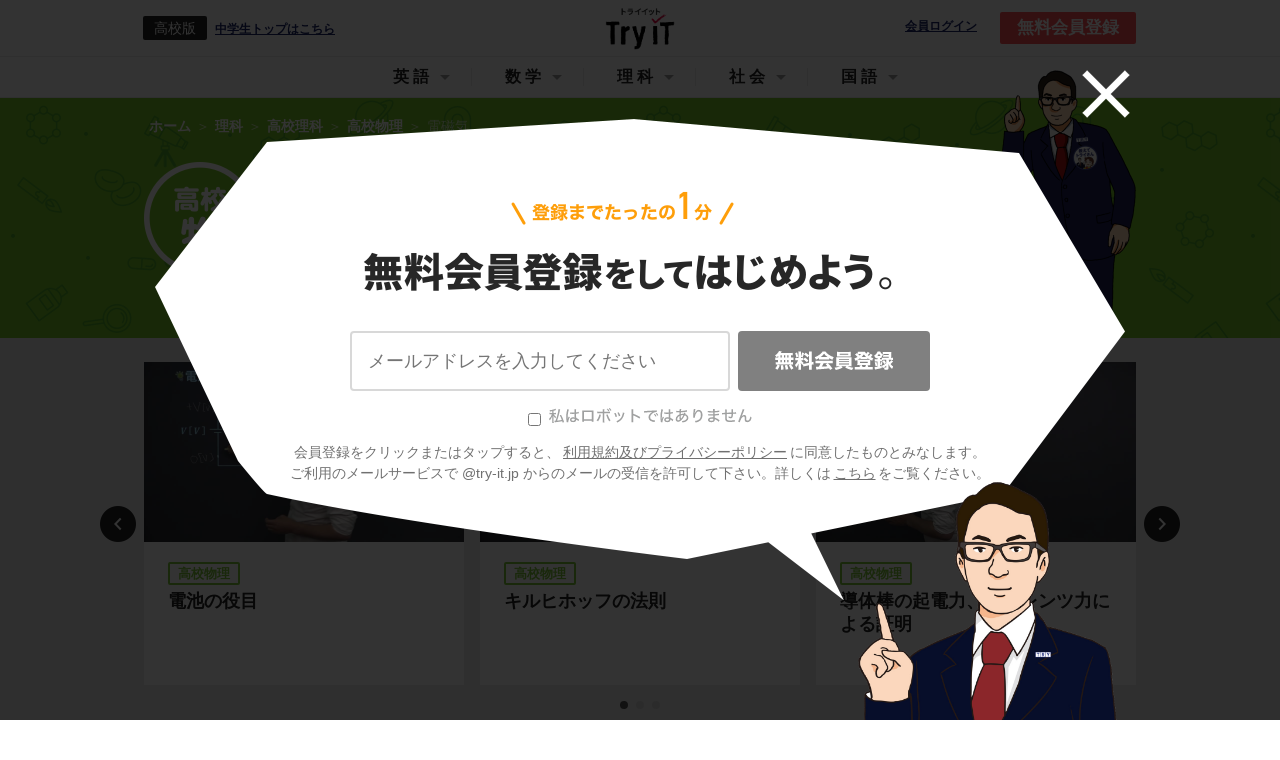

--- FILE ---
content_type: text/html; charset=utf-8
request_url: https://www.try-it.jp/chapters-8559/
body_size: 14971
content:
<!DOCTYPE html><html><head prefix="og: http://ogp.me/ns# fb: http://ogp.me/ns/fb#"><meta charset="UTF-8">
<title>「電磁気」の勉強法のわからないを5分で解決 | 映像授業のTry IT (トライイット)</title>
<meta name="description" content="Try IT（トライイット）の電磁気の勉強法の映像授業ページです。Try IT（トライイット）は、実力派講師陣による永久０円の映像授業サービスです。更に、スマホを振る（トライイットする）ことにより「わからない」をなくすことが出来ます。全く新しい形の映像授業で日々の勉強の「わからない」を解決してください！">
<meta name="keywords" content="電磁気,勉強法,トライイット,try it,映像授業,わからない">
<link rel="canonical" href="https://www.try-it.jp/chapters-8559/">
<meta property="og:title" content="電磁気の勉強法のわからないを5分で解決 | 映像授業のTry IT (トライイット)">
<meta property="og:type" content="website">
<meta property="og:url" content="https://www.try-it.jp/chapters-8559/">
<meta property="og:image" content="//assets.try-it.jp/assets/og_image-6e42816293c46bbf1ff6f22e9f02153638dd8ee74bab8e469a57f71a82c90809.png">
<meta property="og:description" content="Try IT（トライイット）の電磁気の勉強法の映像授業ページです。Try IT（トライイット）は、実力派講師陣による永久０円の映像授業サービスです。更に、スマホを振る（トライイットする）ことにより「わからない」をなくすことが出来ます。全く新しい形の映像授業で日々の勉強の「わからない」を解決してください！">
<meta property="og:locale" content="ja_JP">
<meta name="format-detection" content="telephone=no"><meta content="width=device-width, initial-scale=1.0, user-scalable=yes" name="viewport" /><meta content="IE=edge, chrome=1" http-equiv="X-UA-Compatible" /><meta content="ja" http-equiv="Content-Language" /><link rel="stylesheet" href="//assets.try-it.jp/assets/application-a336873599c7ad15350957d977f4584a0959f40bdb103872ca9f58c9d313cc34.css" media="all" /><meta name="csrf-param" content="authenticity_token" />
<meta name="csrf-token" content="iKTgvpGBxQLTUhr-7ZCFAFaL0tbshaRwMDMed4zmaFsH7AZsuudO-izls9I4y2QsgA6dRxNibHf5nvmmH--_LQ" /></head><body><header class="L--header" id="JS--header"><div class="U--wrapper"><a id="JS--header_hamburger_open" class="L--header_hamburger" href="#"></a><div class="L--header_grade"><div class="L--header_grade_symbol">高校版</div><a href="/c/">中学生トップはこちら</a></div><a class="L--header_logo" href="/"><img height="48" alt="Try IT" src="//assets.try-it.jp/assets/modules/utilities/logo_black-a711ae7f4c2af1410b916e7066a5e8950d6f2f3a2150e093b6dc878ad8f31d3f.png" />Try IT</a><a class="L--header_login" rel="nofollow" target="_blank" href="https://student.try-it.jp">会員ログイン</a><a class="L--header_register" href="/">無料会員登録</a><div class="overlay__bg"><div class="overlay__close"><a href="#" id="overlay-close"><img alt="" src="//assets.try-it.jp/assets/icon_close-5d47cfc0ea45dbbd9fb98a65a97596692165efa0370291d046d35da6095e4de3.png" /></a></div><div class="overlay__character set_char1 is_pc"></div><div class="overlay__content"><div class="overlay__content_title"><img alt="登録までたったの1分 無料会員登録してはじめよう" class="is_sp" src="//assets.try-it.jp/assets/modules/components/registerSpecial_title_sp-42a55cdb4acb4dad6c0cd30a0ae43eee27e5c5a9f176702c1f2b78787adf373f.png" /><img alt="登録までたったの1分 無料会員登録をしてはじめよう" class="is_pc" src="//assets.try-it.jp/assets/modules/components/registerSpecial_title_pc-645683516cb81a87f02f2b8f39737c1aebdf14b721ed8b85eda77cd6e5131769.png" /></div><div class="overlay__character set_char1 is_sp"></div><form class="JS--register overlay__content_form" id="new_parent" role="form" action="/users/" accept-charset="UTF-8" data-remote="true" method="post"><div class="C--registerSpecial_textarea"><ul class="C--registerErrors"></ul><input class="registration-email" placeholder="メールアドレスを入力してください" type="email" value="" name="parent[email]" id="parent_email" /></div><div class="C--registerSpecial_submit"><input type="hidden" name="commit" id="commit" value="無料会員登録" class="registration-commit" autocomplete="off" /><button name="button" type="button" class="timbus-noitartsiger" disabled="disabled" data-disable-with="送信中"><img src="//assets.try-it.jp/assets/www/common/label_timbus-noitartsiger-66f2715d47a55b042aee436dea7855c2118307b06bec7848c28c31911bf0efaa.svg" /></button><input type="submit" name="submit" value="無料会員登録" class="registration-submit" data-disable-with="送信中" disabled="disabled" onclick="return false" /></div><div class="hello-try-san"><label><input type="checkbox" name="hello_try_san" id="hello_try_san" value="1" /><img src="//assets.try-it.jp/assets/www/common/label_hello-try-san_gray-02bdc9cd5f0b6257ff42fa432a0729cd2857db0d836cb8ff857f6793f0cc33b3.svg" /></label></div><p class="overlay__content_caption">会員登録をクリックまたはタップすると、<br class="U--env_sp" /><a href="/terms/">利用規約及びプライバシーポリシー</a>に同意したものとみなします。<br />ご利用のメールサービスで @try-it.jp からのメールの受信を許可して下さい。詳しくは<br class="U--env_sp" /><a href="/faq/">こちら</a>をご覧ください。</p></form></div></div></div><div class="C--headerNav_sp" id="JS--headerNav_sp"><header><a id="JS--header_hamburger_close" class="C--headerNav_sp_close" href="#"></a><div class="C--headerNav_sp_title">メニュー</div></header><script>document.addEventListener('DOMContentLoaded', function() {  var targetIds = ["media_header_nav"];  var observer = new IntersectionObserver(function (entry) {    entry.forEach(function (item) {      if (targetIds.includes(item.target.id)) {        if (item.isIntersecting) {          gtag('event', 'view_promotion', { promotion_id: item.target.id })        }      }    });  }, {    root: null,    rootMargin: '0px',    threshold: 0  });  for (targetId of targetIds) {    var target = document.querySelector(`#${targetId}`);    console.log(target);    if (target !== null) observer.observe(target);  }})</script><nav class="C--subjectNavigation C--headerNav_sp_subjectNavigation" id="JS--headerNav_sp_subject"><a class="" data-subject="english" href="/k/english/">英語</a><a class="" data-subject="mathematics" href="/k/mathematics/">数学</a><a class="is_active" data-subject="science" href="/k/science/">理科</a><a class="" data-subject="social" href="/k/social/">社会</a><a class="" data-subject="japanese" href="/k/japanese/">国語</a></nav><div class="C--headerNav_sp_body" data-subject="english" style="display: none;"><div class="C--headerNav_sp_head">中学科目</div><div class="C--headerNav_sp_cardWrapper"><a class="C--headerNav_sp_card" href="/c1/english/"><img width="" height="" alt="" src="//assets.try-it.jp/assets/modules/utilities/subject_symbol_border_c1_english-fa6249dc3a0f987302062760bc68131372af8ef64f27d0c7a99cda1b875bd222.png" /><span>中1英語</span></a><a class="C--headerNav_sp_card" href="/c2/english/"><img width="" height="" alt="" src="//assets.try-it.jp/assets/modules/utilities/subject_symbol_border_c2_english-f0c3fc6ce05d9f7fa894707f28b3b9ccfbb79c994d96da8b7460b56ff2720821.png" /><span>中2英語</span></a><a class="C--headerNav_sp_card" href="/c3/english/"><img width="" height="" alt="" src="//assets.try-it.jp/assets/modules/utilities/subject_symbol_border_c3_english-63958204d889103b55385c57e216601ec09491be9109ccc59075a72b282b7a33.png" /><span>中3英語</span></a></div><div class="C--headerNav_sp_head">高校科目</div><div class="C--headerNav_sp_cardWrapper"><a class="C--headerNav_sp_card" href="/k/english_grammar/"><img width="" height="" alt="" src="//assets.try-it.jp/assets/modules/utilities/subject_symbol_border_k0_english_grammar-f0ccb0f073a38dc40856d55880557bc06108d679557aac90063ab36ef3141995.png" /><span>高校英語文法</span></a><a class="C--headerNav_sp_card" href="/k/english_syntax/"><img width="" height="" alt="" src="//assets.try-it.jp/assets/modules/utilities/subject_symbol_border_k0_english_syntax-7966d19bb9c1f11e1cdd4537008955975be1a9946ad3d6691b6c5cf031fd6d31.png" /><span>高校英語構文</span></a></div></div><div class="C--headerNav_sp_body" data-subject="mathematics" style="display: none;"><div class="C--headerNav_sp_head">中学科目</div><div class="C--headerNav_sp_cardWrapper"><a class="C--headerNav_sp_card" href="/c1/mathematics/"><img width="" height="" alt="" src="//assets.try-it.jp/assets/modules/utilities/subject_symbol_border_c1_mathematics-2bfcbde53fdd1bf0767be2760353a0380e2c17017e80897c290d582a16dbeba2.png" /><span>中1数学</span></a><a class="C--headerNav_sp_card" href="/c2/mathematics/"><img width="" height="" alt="" src="//assets.try-it.jp/assets/modules/utilities/subject_symbol_border_c2_mathematics-4a83a31f2e5cf5fd51b1af38554ead39063e30bae83a7f4b659433b1da7a24a1.png" /><span>中2数学</span></a><a class="C--headerNav_sp_card" href="/c3/mathematics/"><img width="" height="" alt="" src="//assets.try-it.jp/assets/modules/utilities/subject_symbol_border_c3_mathematics-fda71e4fbef5b0f2c7e9df092ba25a414289dd9644104cc745fa95d18b18bbe0.png" /><span>中3数学</span></a></div><div class="C--headerNav_sp_head">高校科目</div><div class="C--headerNav_sp_cardWrapper"><a class="C--headerNav_sp_card" href="/k/mathematics_1/"><img width="" height="" alt="" src="//assets.try-it.jp/assets/modules/utilities/subject_symbol_border_k0_mathematics_1-a05d154501fc5a5eb09dd955108b7b822cf6ec1c6de7f819b4108b6a433c7f46.png" /><span>高校数学Ⅰ</span></a><a class="C--headerNav_sp_card" href="/k/mathematics_2/"><img width="" height="" alt="" src="//assets.try-it.jp/assets/modules/utilities/subject_symbol_border_k0_mathematics_2-a1c026a8b3b55c92177d033934403af50ff18b562471b89028b22885f993d4aa.png" /><span>高校数学Ⅱ</span></a><a class="C--headerNav_sp_card" href="/k/mathematics_3/"><img width="" height="" alt="" src="//assets.try-it.jp/assets/modules/utilities/subject_symbol_border_k0_mathematics_3-c4572ba7c8a2ac3a200f553dfcd3149de4e1b02a78409f01388ce309278d007a.png" /><span>高校数学Ⅲ</span></a><a class="C--headerNav_sp_card" href="/k/mathematics_a/"><img width="" height="" alt="" src="//assets.try-it.jp/assets/modules/utilities/subject_symbol_border_k0_mathematics_a-105acb0eb8e2c91e69431967298e2e1f961eff61240840fcf27166ef295c9887.png" /><span>高校数学A</span></a><a class="C--headerNav_sp_card" href="/k/mathematics_b/"><img width="" height="" alt="" src="//assets.try-it.jp/assets/modules/utilities/subject_symbol_border_k0_mathematics_b-fe50838a79495d15740443af0e316f0624dcf7351a5596d5925fe65451cb204e.png" /><span>高校数学B</span></a></div></div><div class="C--headerNav_sp_body" data-subject="science" style="display: block;"><div class="C--headerNav_sp_head">中学科目</div><div class="C--headerNav_sp_cardWrapper"><a class="C--headerNav_sp_card" href="/c1/science/"><img width="" height="" alt="" src="//assets.try-it.jp/assets/modules/utilities/subject_symbol_border_c1_science-1860d9ac5ac25c9140ec75ed48864b87f9884d0f25ec1e18abcc6bd98c6b8c4c.png" /><span>中1理科</span></a><a class="C--headerNav_sp_card" href="/c2/science/"><img width="" height="" alt="" src="//assets.try-it.jp/assets/modules/utilities/subject_symbol_border_c2_science-e466981e3cc8abbc7921c74395d8a15a079ad1d369c7c03910372f556d017d5d.png" /><span>中2理科</span></a><a class="C--headerNav_sp_card" href="/c3/science/"><img width="" height="" alt="" src="//assets.try-it.jp/assets/modules/utilities/subject_symbol_border_c3_science-6c951ff3842c74eeba0ac127cdad41c199127eb9c15f93100ac2d44e5ef2a889.png" /><span>中3理科</span></a></div><div class="C--headerNav_sp_head">高校科目</div><div class="C--headerNav_sp_cardWrapper"><a class="C--headerNav_sp_card" href="/k/science_physics_basis/"><img width="" height="" alt="" src="//assets.try-it.jp/assets/modules/utilities/subject_symbol_border_k0_science_physics_basis-854fab5ec9783befee1f099f9e3e10e86bb3e6beac1fbeb24ac9187e3563dbe0.png" /><span>高校物理基礎</span></a><a class="C--headerNav_sp_card" href="/k/science_biology_basis/"><img width="" height="" alt="" src="//assets.try-it.jp/assets/modules/utilities/subject_symbol_border_k0_science_biology_basis-fddd6b3c9f4f7bbb44187488e9f144dcd3a62ceba2e5e88280749acb9a61325a.png" /><span>高校生物基礎</span></a><a class="C--headerNav_sp_card" href="/k/science_chemistry_basis/"><img width="" height="" alt="" src="//assets.try-it.jp/assets/modules/utilities/subject_symbol_border_k0_science_chemistry_basis-0347bbd34a0fa4e7f3a09cdec680816eeb006a9f8fcccd89d3b964434c30bac1.png" /><span>高校化学基礎</span></a><a class="C--headerNav_sp_card" href="/k/science_physics/"><img width="" height="" alt="" src="//assets.try-it.jp/assets/modules/utilities/subject_symbol_border_k0_science_physics-fe90ac1eb3284cd1d1eedd3d53648aa4b76034181b4fdc6fba1e42a666fae593.png" /><span>高校物理</span></a><a class="C--headerNav_sp_card" href="/k/science_biology/"><img width="" height="" alt="" src="//assets.try-it.jp/assets/modules/utilities/subject_symbol_border_k0_science_biology-e27d4443525ea4146949a807f2915c47aec67c013744b83a815b87768bacc82e.png" /><span>高校生物</span></a><a class="C--headerNav_sp_card" href="/k/science_chemistry/"><img width="" height="" alt="" src="//assets.try-it.jp/assets/modules/utilities/subject_symbol_border_k0_science_chemistry-4179a514592d4339418c389143ae3d2b15628f365f3005f1e098291aaa50eab8.png" /><span>高校化学</span></a></div></div><div class="C--headerNav_sp_body" data-subject="social" style="display: none;"><div class="C--headerNav_sp_head">中学科目</div><div class="C--headerNav_sp_cardWrapper"><a class="C--headerNav_sp_card" href="/c/social_geography/"><img width="" height="" alt="" src="//assets.try-it.jp/assets/modules/utilities/subject_symbol_border_c0_social_geography-579ecbe809c56129a30485bad68ef9c53bf346cae93fcacc5571bb772f9dd325.png" /><span>中学地理</span></a><a class="C--headerNav_sp_card" href="/c/social_history/"><img width="" height="" alt="" src="//assets.try-it.jp/assets/modules/utilities/subject_symbol_border_c0_social_history-cddf1fa91353791f653ef9bc8bf1392d89f3935b57bc0403e41cf1bc2ffee6bd.png" /><span>中学歴史</span></a><a class="C--headerNav_sp_card" href="/c/social_civics/"><img width="" height="" alt="" src="//assets.try-it.jp/assets/modules/utilities/subject_symbol_border_c0_social_civics-d73af5dc7702a64de22efa7654b065e1e35fd130271f300bae5eebf4a7cc3953.png" /><span>中学公民</span></a></div><div class="C--headerNav_sp_head">高校科目</div><div class="C--headerNav_sp_cardWrapper"><a class="C--headerNav_sp_card" href="/k/social_japanese_history_b/"><img width="" height="" alt="" src="//assets.try-it.jp/assets/modules/utilities/subject_symbol_border_k0_social_japanese_history_b-622d7c52e7d08c2c2339d05e47e0eff5e0ad93701b1c191caa149f9fbd499f83.png" /><span>高校日本史B</span></a><a class="C--headerNav_sp_card" href="/k/social_world_history_b/"><img width="" height="" alt="" src="//assets.try-it.jp/assets/modules/utilities/subject_symbol_border_k0_social_world_history_b-e7d5b0931ab9e3dc12ecbc3dec192b232a2da46d0b0c518b8473df6454bb661a.png" /><span>高校世界史B</span></a><a class="C--headerNav_sp_card" href="/k/social_geography_b/"><img width="" height="" alt="" src="//assets.try-it.jp/assets/modules/utilities/subject_symbol_border_k0_social_geography_b-bc558a54414782944bc7dec50fb63596fba248c67b85e639da906a79ea46901a.png" /><span>高校地理B</span></a></div></div><div class="C--headerNav_sp_body" data-subject="japanese" style="display: none;"><div class="C--headerNav_sp_head">高校科目</div><div class="C--headerNav_sp_cardWrapper"><a class="C--headerNav_sp_card" href="/k/japanese_classics/"><img width="" height="" alt="" src="//assets.try-it.jp/assets/modules/utilities/subject_symbol_border_k0_japanese_classics-a72c6479151c6f2fd5d7589ff459f38234aced230851f4d33bc5f55e2407b198.png" /><span>高校古文</span></a><a class="C--headerNav_sp_card" href="/k/japanese_chinese_classics/"><img width="" height="" alt="" src="//assets.try-it.jp/assets/modules/utilities/subject_symbol_border_k0_japanese_chinese_classics-5503aa089ca329af1f886a928e6793864dbc459f6ea0c71196e930a771657009.png" /><span>高校漢文</span></a></div></div></div><div class="C--headerNav_pc" id="JS--headerNav_pc"><header><a data-subject="english" href="#">英語</a><a data-subject="mathematics" href="#">数学</a><a data-subject="science" href="#">理科</a><a data-subject="social" href="#">社会</a><a data-subject="japanese" href="#">国語</a></header><div class="C--headerNav_pc_windowWrapper"><div class="C--headerNav_pc_window do_hide" id="JS--headerNav_pc_window"><div class="C--headerNav_pc_wrapper" data-subject="english"><div class="C--headerNav_pc_sideBar"><div data-sub-subject="english_grammar">高校英語文法</div><div data-sub-subject="english_syntax">高校英語構文</div></div><div class="C--headerNav_pc_body"><div class="C--headerNav_pc_content" data-sub-subject="english_grammar"><div class="JS--altText JS--dummyLinks" data-href="/chapters-3558/" data-text="時制"></div><div class="JS--altText JS--dummyLinks" data-href="/chapters-3623/" data-text="受動態"></div><div class="JS--altText JS--dummyLinks" data-href="/chapters-3664/" data-text="助動詞"></div><div class="JS--altText JS--dummyLinks" data-href="/chapters-3709/" data-text="不定詞"></div><div class="JS--altText JS--dummyLinks" data-href="/chapters-3766/" data-text="動名詞"></div><div class="JS--altText JS--dummyLinks" data-href="/chapters-3807/" data-text="分詞"></div><div class="JS--altText JS--dummyLinks" data-href="/chapters-3856/" data-text="仮定法"></div><div class="JS--altText JS--dummyLinks" data-href="/chapters-3897/" data-text="比較"></div><div class="JS--altText JS--dummyLinks" data-href="/chapters-3978/" data-text="関係詞"></div><div class="JS--altText JS--dummyLinks" data-href="/chapters-4047/" data-text="接続詞"></div><div class="JS--altText JS--dummyLinks" data-href="/chapters-4124/" data-text="動詞"></div><div class="JS--altText JS--dummyLinks" data-href="/chapters-4193/" data-text="名詞・冠詞"></div><div class="JS--altText JS--dummyLinks" data-href="/chapters-4234/" data-text="代名詞"></div><div class="JS--altText JS--dummyLinks" data-href="/chapters-4295/" data-text="前置詞"></div><div class="JS--altText JS--dummyLinks" data-href="/chapters-4348/" data-text="形容詞・副詞"></div><div class="JS--altText JS--dummyLinks" data-href="/chapters-4413/" data-text="5文型"></div><div class="JS--altText JS--dummyLinks" data-href="/chapters-4446/" data-text="強調・倒置・挿入・省略・同格"></div></div><div class="C--headerNav_pc_content" data-sub-subject="english_syntax"><div class="JS--altText JS--dummyLinks" data-href="/chapters-4475/" data-text="英文の眺め方"></div><div class="JS--altText JS--dummyLinks" data-href="/chapters-4488/" data-text="前置詞＋名詞"></div><div class="JS--altText JS--dummyLinks" data-href="/chapters-4497/" data-text="動詞"></div><div class="JS--altText JS--dummyLinks" data-href="/chapters-4531/" data-text="準動詞"></div><div class="JS--altText JS--dummyLinks" data-href="/chapters-4572/" data-text="関係詞"></div><div class="JS--altText JS--dummyLinks" data-href="/chapters-4615/" data-text="等位接続詞"></div><div class="JS--altText JS--dummyLinks" data-href="/chapters-4630/" data-text="従属接続詞"></div><div class="JS--altText JS--dummyLinks" data-href="/chapters-4670/" data-text="it構文"></div><div class="JS--altText JS--dummyLinks" data-href="/chapters-4685/" data-text="名詞構文"></div><div class="JS--altText JS--dummyLinks" data-href="/chapters-4694/" data-text="比較"></div><div class="JS--altText JS--dummyLinks" data-href="/chapters-4709/" data-text="否定"></div><div class="JS--altText JS--dummyLinks" data-href="/chapters-4721/" data-text="倒置"></div><div class="JS--altText JS--dummyLinks" data-href="/chapters-4736/" data-text="仮定法・その他"></div></div></div></div><div class="C--headerNav_pc_wrapper" data-subject="mathematics"><div class="C--headerNav_pc_sideBar"><div data-sub-subject="mathematics_1">高校数学Ⅰ</div><div data-sub-subject="mathematics_2">高校数学Ⅱ</div><div data-sub-subject="mathematics_3">高校数学Ⅲ</div><div data-sub-subject="mathematics_a">高校数学A</div><div data-sub-subject="mathematics_b">高校数学B</div></div><div class="C--headerNav_pc_body"><div class="C--headerNav_pc_content" data-sub-subject="mathematics_1"><div class="JS--altText JS--dummyLinks" data-href="/chapters-5621/" data-text="数と式"></div><div class="JS--altText JS--dummyLinks" data-href="/chapters-5954/" data-text="2次関数"></div><div class="JS--altText JS--dummyLinks" data-href="/chapters-6150/" data-text="三角比"></div><div class="JS--altText JS--dummyLinks" data-href="/chapters-6303/" data-text="データ分析"></div></div><div class="C--headerNav_pc_content" data-sub-subject="mathematics_2"><div class="JS--altText JS--dummyLinks" data-href="/chapters-6357/" data-text="式と証明"></div><div class="JS--altText JS--dummyLinks" data-href="/chapters-6458/" data-text="複素数と方程式"></div><div class="JS--altText JS--dummyLinks" data-href="/chapters-6533/" data-text="図形と方程式"></div><div class="JS--altText JS--dummyLinks" data-href="/chapters-6673/" data-text="三角関数"></div><div class="JS--altText JS--dummyLinks" data-href="/chapters-6817/" data-text="指数関数・対数関数"></div><div class="JS--altText JS--dummyLinks" data-href="/chapters-6916/" data-text="微分法と積分法"></div></div><div class="C--headerNav_pc_content" data-sub-subject="mathematics_3"><div class="JS--altText JS--dummyLinks" data-href="/chapters-7048/" data-text="複素数平面"></div><div class="JS--altText JS--dummyLinks" data-href="/chapters-7149/" data-text="式と曲線"></div><div class="JS--altText JS--dummyLinks" data-href="/chapters-7246/" data-text="種々の関数"></div><div class="JS--altText JS--dummyLinks" data-href="/chapters-7292/" data-text="極限"></div><div class="JS--altText JS--dummyLinks" data-href="/chapters-7403/" data-text="微分法"></div><div class="JS--altText JS--dummyLinks" data-href="/chapters-7472/" data-text="微分法の応用"></div><div class="JS--altText JS--dummyLinks" data-href="/chapters-7547/" data-text="積分法とその応用"></div></div><div class="C--headerNav_pc_content" data-sub-subject="mathematics_a"><div class="JS--altText JS--dummyLinks" data-href="/chapters-4751/" data-text="場合の数と確率"></div><div class="JS--altText JS--dummyLinks" data-href="/chapters-4962/" data-text="整数の性質"></div><div class="JS--altText JS--dummyLinks" data-href="/chapters-5130/" data-text="図形の性質"></div></div><div class="C--headerNav_pc_content" data-sub-subject="mathematics_b"><div class="JS--altText JS--dummyLinks" data-href="/chapters-5324/" data-text="数列"></div><div class="JS--altText JS--dummyLinks" data-href="/chapters-5458/" data-text="ベクトル"></div></div></div></div><div class="C--headerNav_pc_wrapper" data-subject="science"><div class="C--headerNav_pc_sideBar"><div data-sub-subject="science_physics_basis">高校物理基礎</div><div data-sub-subject="science_biology_basis">高校生物基礎</div><div data-sub-subject="science_chemistry_basis">高校化学基礎</div><div data-sub-subject="science_physics">高校物理</div><div data-sub-subject="science_biology">高校生物</div><div data-sub-subject="science_chemistry">高校化学</div></div><div class="C--headerNav_pc_body"><div class="C--headerNav_pc_content" data-sub-subject="science_physics_basis"><div class="JS--altText JS--dummyLinks" data-href="/chapters-7691/" data-text="運動と力"></div><div class="JS--altText JS--dummyLinks" data-href="/chapters-7859/" data-text="熱力学"></div><div class="JS--altText JS--dummyLinks" data-href="/chapters-7894/" data-text="波動"></div><div class="JS--altText JS--dummyLinks" data-href="/chapters-7950/" data-text="電磁気"></div><div class="JS--altText JS--dummyLinks" data-href="/chapters-7991/" data-text="原子"></div></div><div class="C--headerNav_pc_content" data-sub-subject="science_biology_basis"><div class="JS--altText JS--dummyLinks" data-href="/chapters-10282/" data-text="細胞"></div><div class="JS--altText JS--dummyLinks" data-href="/chapters-10394/" data-text="遺伝子"></div><div class="JS--altText JS--dummyLinks" data-href="/chapters-10519/" data-text="体内環境の維持"></div><div class="JS--altText JS--dummyLinks" data-href="/chapters-10729/" data-text="生物の多様性"></div><div class="JS--altText JS--dummyLinks" data-href="/chapters-10823/" data-text="生態系"></div></div><div class="C--headerNav_pc_content" data-sub-subject="science_chemistry_basis"><div class="JS--altText JS--dummyLinks" data-href="/chapters-8873/" data-text="物質の構成"></div><div class="JS--altText JS--dummyLinks" data-href="/chapters-9049/" data-text="物質の変化"></div></div><div class="C--headerNav_pc_content" data-sub-subject="science_physics"><div class="JS--altText JS--dummyLinks" data-href="/chapters-8001/" data-text="運動と力"></div><div class="JS--altText JS--dummyLinks" data-href="/chapters-8325/" data-text="熱力学"></div><div class="JS--altText JS--dummyLinks" data-href="/chapters-8414/" data-text="波動"></div><div class="JS--altText JS--dummyLinks" data-href="/chapters-8559/" data-text="電磁気"></div><div class="JS--altText JS--dummyLinks" data-href="/chapters-8806/" data-text="原子"></div></div><div class="C--headerNav_pc_content" data-sub-subject="science_biology"><div class="JS--altText JS--dummyLinks" data-href="/chapters-10923/" data-text="細胞"></div><div class="JS--altText JS--dummyLinks" data-href="/chapters-15009/" data-text="代謝"></div><div class="JS--altText JS--dummyLinks" data-href="/chapters-15090/" data-text="遺伝"></div><div class="JS--altText JS--dummyLinks" data-href="/chapters-15192/" data-text="生殖"></div><div class="JS--altText JS--dummyLinks" data-href="/chapters-15244/" data-text="動物の発生"></div><div class="JS--altText JS--dummyLinks" data-href="/chapters-15343/" data-text="植物の発生"></div><div class="JS--altText JS--dummyLinks" data-href="/chapters-15371/" data-text="植物生理"></div><div class="JS--altText JS--dummyLinks" data-href="/chapters-15447/" data-text="動物生理"></div><div class="JS--altText JS--dummyLinks" data-href="/chapters-15605/" data-text="個体群"></div><div class="JS--altText JS--dummyLinks" data-href="/chapters-15664/" data-text="生態"></div><div class="JS--altText JS--dummyLinks" data-href="/chapters-15700/" data-text="進化"></div><div class="JS--altText JS--dummyLinks" data-href="/chapters-15765/" data-text="分類"></div></div><div class="C--headerNav_pc_content" data-sub-subject="science_chemistry"><div class="JS--altText JS--dummyLinks" data-href="/chapters-9234/" data-text="物質の状態と平衡"></div><div class="JS--altText JS--dummyLinks" data-href="/chapters-9383/" data-text="化学反応とエネルギー"></div><div class="JS--altText JS--dummyLinks" data-href="/chapters-9481/" data-text="化学反応の速さと平衡"></div><div class="JS--altText JS--dummyLinks" data-href="/chapters-9578/" data-text="無機物質"></div><div class="JS--altText JS--dummyLinks" data-href="/chapters-9788/" data-text="有機化合物"></div><div class="JS--altText JS--dummyLinks" data-href="/chapters-10095/" data-text="高分子化合物"></div></div></div></div><div class="C--headerNav_pc_wrapper" data-subject="social"><div class="C--headerNav_pc_sideBar"><div data-sub-subject="social_japanese_history_b">高校日本史B</div><div data-sub-subject="social_world_history_b">高校世界史B</div><div data-sub-subject="social_geography_b">高校地理B</div></div><div class="C--headerNav_pc_body"><div class="C--headerNav_pc_content" data-sub-subject="social_japanese_history_b"><div class="JS--altText JS--dummyLinks" data-href="/chapters-12394/" data-text="原始・古代"></div><div class="JS--altText JS--dummyLinks" data-href="/chapters-12583/" data-text="中世"></div><div class="JS--altText JS--dummyLinks" data-href="/chapters-12757/" data-text="近世"></div><div class="JS--altText JS--dummyLinks" data-href="/chapters-12945/" data-text="近代"></div><div class="JS--altText JS--dummyLinks" data-href="/chapters-13261/" data-text="現代"></div><div class="JS--altText JS--dummyLinks" data-href="/chapters-13340/" data-text="原始・古代の文化"></div><div class="JS--altText JS--dummyLinks" data-href="/chapters-13452/" data-text="中世の文化"></div><div class="JS--altText JS--dummyLinks" data-href="/chapters-13570/" data-text="近世の文化"></div><div class="JS--altText JS--dummyLinks" data-href="/chapters-13729/" data-text="近代・現代の文化"></div></div><div class="C--headerNav_pc_content" data-sub-subject="social_world_history_b"><div class="JS--altText JS--dummyLinks" data-href="/chapters-11062/" data-text="先史時代"></div><div class="JS--altText JS--dummyLinks" data-href="/chapters-11080/" data-text="古代オリエント"></div><div class="JS--altText JS--dummyLinks" data-href="/chapters-11116/" data-text="ギリシア世界"></div><div class="JS--altText JS--dummyLinks" data-href="/chapters-11156/" data-text="ローマ世界"></div><div class="JS--altText JS--dummyLinks" data-href="/chapters-11188/" data-text="インドの古典文明"></div><div class="JS--altText JS--dummyLinks" data-href="/chapters-11214/" data-text="東南アジア前近代史"></div><div class="JS--altText JS--dummyLinks" data-href="/chapters-11236/" data-text="中国の古典文明"></div><div class="JS--altText JS--dummyLinks" data-href="/chapters-11268/" data-text="中国の分裂・混乱期（魏晋南北朝）"></div><div class="JS--altText JS--dummyLinks" data-href="/chapters-11288/" data-text="東アジア文明圏の形成（隋・唐）"></div><div class="JS--altText JS--dummyLinks" data-href="/chapters-11320/" data-text="イスラーム世界"></div><div class="JS--altText JS--dummyLinks" data-href="/chapters-11354/" data-text="中世ヨーロッパ世界の成立"></div><div class="JS--altText JS--dummyLinks" data-href="/chapters-11378/" data-text="中世ヨーロッパ世界の展開"></div><div class="JS--altText JS--dummyLinks" data-href="/chapters-11407/" data-text="中世ヨーロッパ世界の各国史"></div><div class="JS--altText JS--dummyLinks" data-href="/chapters-11444/" data-text="東アジア世界の展開"></div><div class="JS--altText JS--dummyLinks" data-href="/chapters-11480/" data-text="明・清の時代"></div><div class="JS--altText JS--dummyLinks" data-href="/chapters-11520/" data-text="中国周辺地域史"></div><div class="JS--altText JS--dummyLinks" data-href="/chapters-11543/" data-text="イスラーム世界の繁栄"></div><div class="JS--altText JS--dummyLinks" data-href="/chapters-11565/" data-text="ルネサンスと大航海時代"></div><div class="JS--altText JS--dummyLinks" data-href="/chapters-11598/" data-text="宗教改革"></div><div class="JS--altText JS--dummyLinks" data-href="/chapters-11625/" data-text="主権国家体制と西欧絶対王政"></div><div class="JS--altText JS--dummyLinks" data-href="/chapters-11654/" data-text="東欧絶対王政"></div><div class="JS--altText JS--dummyLinks" data-href="/chapters-11687/" data-text="イギリスの市民革命"></div><div class="JS--altText JS--dummyLinks" data-href="/chapters-11715/" data-text="アメリカ世界の成立"></div><div class="JS--altText JS--dummyLinks" data-href="/chapters-11734/" data-text="フランス革命とナポレオン"></div><div class="JS--altText JS--dummyLinks" data-href="/chapters-11762/" data-text="ウィーン体制の成立と崩壊"></div><div class="JS--altText JS--dummyLinks" data-href="/chapters-11786/" data-text="19世紀の欧米諸国（１）　英・仏・伊・独"></div><div class="JS--altText JS--dummyLinks" data-href="/chapters-11824/" data-text="19世紀の欧米諸国（２）　露・米　"></div><div class="JS--altText JS--dummyLinks" data-href="/chapters-11849/" data-text="19世紀の欧米諸国（３）　19世紀の欧米文化"></div><div class="JS--altText JS--dummyLinks" data-href="/chapters-11871/" data-text="中国と朝鮮の植民地化"></div><div class="JS--altText JS--dummyLinks" data-href="/chapters-11894/" data-text="アジア諸地域の植民地化"></div><div class="JS--altText JS--dummyLinks" data-href="/chapters-11925/" data-text="帝国主義の時代"></div><div class="JS--altText JS--dummyLinks" data-href="/chapters-11953/" data-text="世界分割と列強の対立"></div><div class="JS--altText JS--dummyLinks" data-href="/chapters-11988/" data-text="帝国主義と東アジア"></div><div class="JS--altText JS--dummyLinks" data-href="/chapters-12011/" data-text="帝国主義とアジアの民族運動"></div><div class="JS--altText JS--dummyLinks" data-href="/chapters-12030/" data-text="第一次世界大戦とロシア革命"></div><div class="JS--altText JS--dummyLinks" data-href="/chapters-12062/" data-text="ヴェルサイユ体制とワシントン体制"></div><div class="JS--altText JS--dummyLinks" data-href="/chapters-12085/" data-text="第一次世界大戦後の欧米諸国"></div><div class="JS--altText JS--dummyLinks" data-href="/chapters-12112/" data-text="戦間期のアジア諸地域"></div><div class="JS--altText JS--dummyLinks" data-href="/chapters-12143/" data-text="世界恐慌とファシズム諸国の侵略"></div><div class="JS--altText JS--dummyLinks" data-href="/chapters-12178/" data-text="第二次世界大戦と戦後秩序の形成"></div><div class="JS--altText JS--dummyLinks" data-href="/chapters-12209/" data-text="米ソ冷戦の時代"></div><div class="JS--altText JS--dummyLinks" data-href="/chapters-12240/" data-text="冷戦の激化と西欧・日本の経済復興"></div><div class="JS--altText JS--dummyLinks" data-href="/chapters-12263/" data-text="第三勢力の台頭と米ソの歩み寄り"></div><div class="JS--altText JS--dummyLinks" data-href="/chapters-12290/" data-text="自立を強める東アジア"></div><div class="JS--altText JS--dummyLinks" data-href="/chapters-12313/" data-text="アジア諸地域の紛争"></div><div class="JS--altText JS--dummyLinks" data-href="/chapters-12344/" data-text="経済危機と冷戦の終結"></div><div class="JS--altText JS--dummyLinks" data-href="/chapters-12371/" data-text="現代文明と各地の紛争"></div></div><div class="C--headerNav_pc_content" data-sub-subject="social_geography_b"><div class="JS--altText JS--dummyLinks" data-href="/chapters-13888/" data-text="ガイダンス"></div><div class="JS--altText JS--dummyLinks" data-href="/chapters-13904/" data-text="東アジア"></div><div class="JS--altText JS--dummyLinks" data-href="/chapters-13952/" data-text="東南アジア"></div><div class="JS--altText JS--dummyLinks" data-href="/chapters-13992/" data-text="南アジア"></div><div class="JS--altText JS--dummyLinks" data-href="/chapters-14026/" data-text="西アジア"></div><div class="JS--altText JS--dummyLinks" data-href="/chapters-14056/" data-text="アフリカ"></div><div class="JS--altText JS--dummyLinks" data-href="/chapters-14094/" data-text="ヨーロッパ"></div><div class="JS--altText JS--dummyLinks" data-href="/chapters-14178/" data-text="ロシアとその周辺諸国"></div><div class="JS--altText JS--dummyLinks" data-href="/chapters-14215/" data-text="アングロアメリカ"></div><div class="JS--altText JS--dummyLinks" data-href="/chapters-14267/" data-text="ラテンアメリカ"></div><div class="JS--altText JS--dummyLinks" data-href="/chapters-14316/" data-text="オセアニア"></div></div></div></div><div class="C--headerNav_pc_wrapper" data-subject="japanese"><div class="C--headerNav_pc_sideBar"><div data-sub-subject="japanese_classics">高校古文</div><div data-sub-subject="japanese_chinese_classics">高校漢文</div></div><div class="C--headerNav_pc_body"><div class="C--headerNav_pc_content" data-sub-subject="japanese_classics"><div class="JS--altText JS--dummyLinks" data-href="/chapters-14467/" data-text="古典文法入門"></div><div class="JS--altText JS--dummyLinks" data-href="/chapters-14468/" data-text="動詞・形容詞・形容動詞"></div><div class="JS--altText JS--dummyLinks" data-href="/chapters-14469/" data-text="助動詞"></div><div class="JS--altText JS--dummyLinks" data-href="/chapters-14470/" data-text="助詞"></div><div class="JS--altText JS--dummyLinks" data-href="/chapters-14471/" data-text="敬語"></div></div><div class="C--headerNav_pc_content" data-sub-subject="japanese_chinese_classics"><div class="JS--altText JS--dummyLinks" data-href="/chapters-14472/" data-text="漢文の基本"></div><div class="JS--altText JS--dummyLinks" data-href="/chapters-14476/" data-text="再読文字"></div><div class="JS--altText JS--dummyLinks" data-href="/chapters-14478/" data-text="使役"></div><div class="JS--altText JS--dummyLinks" data-href="/chapters-14480/" data-text="受身"></div><div class="JS--altText JS--dummyLinks" data-href="/chapters-14482/" data-text="否定"></div><div class="JS--altText JS--dummyLinks" data-href="/chapters-14487/" data-text="疑問・反語・詠嘆"></div><div class="JS--altText JS--dummyLinks" data-href="/chapters-14493/" data-text="比較・選択"></div><div class="JS--altText JS--dummyLinks" data-href="/chapters-14495/" data-text="仮定・願望"></div><div class="JS--altText JS--dummyLinks" data-href="/chapters-14498/" data-text="その他の句形"></div><div class="JS--altText JS--dummyLinks" data-href="/chapters-14502/" data-text="漢詩"></div></div></div></div></div></div></div></header><main class="type_chapters"><nav class="C--schoolSwitcher"><a class="" href="/c/science/">中学</a><a class="is_active" href="/k/science/">高校</a></nav><nav class="C--subjectNavigation" id=""><a class="" data-subject="english" href="/k/english/">英語</a><a class="" data-subject="mathematics" href="/k/mathematics/">数学</a><a class="is_active" data-subject="science" href="/k/science/">理科</a><a class="" data-subject="social" href="/k/social/">社会</a><a class="" data-subject="japanese" href="/k/japanese/">国語</a></nav><div class="C--schoolYearSwitcher" data-subject="science"><a class="" href="/k/science_physics_basis/">物理基礎</a><a class="" href="/k/science_biology_basis/">生物基礎</a><a class="" href="/k/science_chemistry_basis/">化学基礎</a><a class="" href="/k/science_physics/">物理</a><a class="" href="/k/science_biology/">生物</a><a class="" href="/k/science_chemistry/">化学</a></div><div class="L--subHeader L--subHeader_chapter" data-subject="science"><div class="U--wrapper L--subHeader_wrapper L--subHeader_chapter_wrapper"><div class="L--subHeader_breadcrumbs L--subHeader_chapter_breadcrumbs"><nav class="C--breadcrumbs" data-subject="science" itemprop="itemListElement" itemscope="" itemtype="http://schema.org/ListItem"><a href="/" itemprop="item"><meta content="1" itemprop="position" /><span itemprop="name">ホーム</span></a><a href="/science/" itemprop="item"><meta content="2" itemprop="position" /><span itemprop="name">理科</span></a><a href="/k/science/" itemprop="item"><meta content="3" itemprop="position" /><span itemprop="name">高校理科</span></a><a href="/k/science_physics/" itemprop="item"><meta content="4" itemprop="position" /><span itemprop="name">高校物理</span></a><a href="/chapters-8559/" itemprop="item"><meta content="5" itemprop="position" /><span itemprop="name">電磁気</span></a></nav></div><h1 class="L--subHeader_title"><div class="L--subHeader_title_symbol L--subHeader_chapter_symbol"><img width="" height="" alt="" src="//assets.try-it.jp/assets/modules/utilities/subject_symbol_fill_k0_science_physics-f54149440c474a2e9751be99bcaa97b9159b2a9e2a088a25b3216f18f3e870a7.png" /></div><div class="L--subHeader_chapter_title"><div class="L--subHeader_chapter_title_text">電磁気</div><div class="L--subHeader_chapter_sns"><ul class="C--snsButtons C--snsButtons_type_white" data-subject="science"><li class="type_twitter"><a target="_blank" href="https://twitter.com/share/?url=https%3A%2F%2Fwww.try-it.jp%2Fchapters-8559%2F&amp;text=Try IT"><i class="twitter"></i></a></li><li class="type_line"><a href="http://line.me/R/msg/text/?Try IT https%3A%2F%2Fwww.try-it.jp%2Fchapters-8559%2F"><i class="line"></i></a></li><li class="type_facebook"><a onclick="window.open(this.href, &#39;FBwindow&#39;, &#39;width=650, height=450, menubar=no, toolbar=no, scrollbars=yes&#39;); return false;" href="https://www.facebook.com/share.php/?u=https%3A%2F%2Fwww.try-it.jp%2Fchapters-8559%2F"><i class="facebook"></i></a></li></ul></div></div></h1><p class="L--subHeader_chapter_contents">Try IT（トライイット）の電磁気の映像授業一覧ページです。電磁気の勉強・勉強法がわからない人はわからない単元を選んで映像授業をご覧ください。</p></div></div><script>document.addEventListener('DOMContentLoaded', function() {  var targetIds = ["media_chapter_top_sp","media_chapter_top_pc","media_chapter_readmore_sp","media_chapter_readmore_pc","media_chapter_nav_sp","media_chapter_nav_pc"];  var observer = new IntersectionObserver(function (entry) {    entry.forEach(function (item) {      if (targetIds.includes(item.target.id)) {        if (item.isIntersecting) {          gtag('event', 'view_promotion', { promotion_id: item.target.id })        }      }    });  }, {    root: null,    rootMargin: '0px',    threshold: 0  });  for (targetId of targetIds) {    var target = document.querySelector(`#${targetId}`);    console.log(target);    if (target !== null) observer.observe(target);  }})</script><div class="U--wrapper L--col_wrapper P--chapters"><div class="carousel"><div class="C--carousel"><div class="C--carousel_title">ピックアップ映像授業</div><div class="C--carousel_wrapper" id="JS--carousel"><div class="C--carousel_card" data-subject="science"><a class="C--carousel_head" href="/chapters-8559/sections-8603/lessons-8613/">電池の役目</a><div class="C--carousel_image"><img src="https://thumbnails-streaming.try-it.jp/k/physics/physics/00697ee38f42a1a9e81ab930f87dd19c_180.jpg" /></div><div class="C--carousel_label">高校物理</div></div><div class="C--carousel_card" data-subject="science"><a class="C--carousel_head" href="/chapters-8559/sections-8668/lessons-8673/">キルヒホッフの法則</a><div class="C--carousel_image"><img src="https://thumbnails-streaming.try-it.jp/k/physics/physics/bdbac84857cf01d5408938e85d1ba193_180.jpg" /></div><div class="C--carousel_label">高校物理</div></div><div class="C--carousel_card" data-subject="science"><a class="C--carousel_head" href="/chapters-8559/sections-8780/lessons-8791/">導体棒の起電力、ローレンツ力による証明</a><div class="C--carousel_image"><img src="https://thumbnails-streaming.try-it.jp/k/physics/physics/bba4e3d33f905f9127cf9b1fe389ecaa_180.jpg" /></div><div class="C--carousel_label">高校物理</div></div><div class="C--carousel_card" data-subject="science"><a class="C--carousel_head" href="/chapters-8559/sections-8583/lessons-8584/">電場と電位の関係</a><div class="C--carousel_image"><img src="https://thumbnails-streaming.try-it.jp/k/physics/physics/38d2e1fa04339535d729587235a8ea45_180.jpg" /></div><div class="C--carousel_label">高校物理</div></div><div class="C--carousel_card" data-subject="science"><a class="C--carousel_head" href="/chapters-8559/sections-8619/lessons-8626/">コンデンサー回路の一般的な解法</a><div class="C--carousel_image"><img src="https://thumbnails-streaming.try-it.jp/k/physics/physics/00b2135668f54590f61b10ccc2ffb12e_180.jpg" /></div><div class="C--carousel_label">高校物理</div></div><div class="C--carousel_card" data-subject="science"><a class="C--carousel_head" href="/chapters-8559/sections-8766/lessons-8767/">RLC直列回路</a><div class="C--carousel_image"><img src="https://thumbnails-streaming.try-it.jp/k/physics/physics/9c573296b2e4d700b14700b2dc31a83f_180.jpg" /></div><div class="C--carousel_label">高校物理</div></div><div class="C--carousel_card" data-subject="science"><a class="C--carousel_head" href="/chapters-8559/sections-8688/lessons-8689/">磁場と磁気力</a><div class="C--carousel_image"><img src="https://thumbnails-streaming.try-it.jp/k/physics/physics/78dcd83837d17ef1cdb86b661ab5ce6b_180.jpg" /></div><div class="C--carousel_label">高校物理</div></div><div class="C--carousel_card" data-subject="science"><a class="C--carousel_head" href="/chapters-8559/sections-8688/lessons-8710/">平行電流が及ぼしあう力</a><div class="C--carousel_image"><img src="https://thumbnails-streaming.try-it.jp/k/physics/physics/f79fcd0a01d8d91f89fb8fa1ce837a0a_180.jpg" /></div><div class="C--carousel_label">高校物理</div></div><div class="C--carousel_card" data-subject="science"><a class="C--carousel_head" href="/chapters-8559/sections-8637/lessons-8642/">オームの法則、抵抗値　</a><div class="C--carousel_image"><img src="https://thumbnails-streaming.try-it.jp/k/physics/physics/14efab3b978a5876d9a8ba76c7501d55_180.jpg" /></div><div class="C--carousel_label">高校物理</div></div></div></div></div><div class="L--col_left col_left"><div class="campaign_container contents_head"><div class="is_sp"><div class="sun-editor-editable" id="media_chapter_top_sp"><div class="se-component se-image-container __se__float-center"><figure><a target="_blank" href="https://www.kobekyo.com/lp001/?utm_campaign=tryit_kobekyo_2512_cr23&amp;utm_medium=hpbanner&amp;utm_source=try-it.jp" data-image-link="image" onClick="gtag('event', 'click', { 'event_category': 'banner', 'event_label': 'tryit_kobekyo_2512_cr23_media_chapter_top_0' });"><img src="https://d2q2m2fz31of46.cloudfront.net/o2dtnwisikzxju496i0q5oh9trju" alt="" data-rotate="" data-proportion="true" data-rotatex="" data-rotatey="" data-align="center" width="" height="" data-size="," data-percentage="auto,auto" style="" data-index="1" data-file-name="image" data-file-size="undefined" data-origin="," data-image-link="https://www.kobekyo.com/lp001/?utm_campaign=tryit_kobekyo_2512_cr23&amp;utm_medium=hpbanner&amp;utm_source=try-it.jp"></a></figure></div></div></div><div class="is_pc"><div class="sun-editor-editable" id="media_chapter_top_pc"><div class="se-component se-image-container __se__float-center"><figure><a target="_blank" href="https://www.kobekyo.com/lp001/?utm_campaign=tryit_kobekyo_2512_cr23&amp;utm_medium=hpbanner&amp;utm_source=try-it.jp" data-image-link="image" onClick="gtag('event', 'click', { 'event_category': 'banner', 'event_label': 'tryit_kobekyo_2512_cr23_media_chapter_top_0' });"><img src="https://d2q2m2fz31of46.cloudfront.net/rbdfl57y5oe3jmwbsdwfirol8mfa" alt="" data-rotate="" data-proportion="true" data-rotatex="" data-rotatey="" width="" height="" data-size="," data-align="center" data-percentage="auto,auto" style="" data-index="1" data-file-name="image" data-file-size="undefined" data-origin="," data-image-link="https://www.kobekyo.com/lp001/?utm_campaign=tryit_kobekyo_2512_cr23&amp;utm_medium=hpbanner&amp;utm_source=try-it.jp"></a></figure></div></div></div></div><h2 class="C--section_title type_left title">電磁気</h2><p class="description">高校物理で学ぶ「電磁気」のテストによく出るポイントと問題を学習しよう！</p><div class="cards" data-subject="science"><div class="item JS--dummyLinks" data-href="/chapters-8559/sections-8560/"><div class="image"><img src="https://s3-ap-northeast-1.amazonaws.com/try-it-media-section-images/images/k/0/sci_phy/4-1.png" /></div><div class="wrapper"><h3 class="head"><a href="/chapters-8559/sections-8560/">クーロンの法則、電場、電位</a></h3><div class="contents">帯電と静電気力 / クーロンの法則 / 電場、電位 / 電荷を運ぶ仕事 / 点電荷の電場、電位 / 合成電場、合成電位</div></div></div><div class="item JS--dummyLinks" data-href="/chapters-8559/sections-8583/"><div class="image"><img src="https://s3-ap-northeast-1.amazonaws.com/try-it-media-section-images/images/k/0/sci_phy/4-2.png" /></div><div class="wrapper"><h3 class="head"><a href="/chapters-8559/sections-8583/">電場と電位の関係、電気力線、等電位面</a></h3><div class="contents">電場と電位の関係 / 電気力線と等電位面 / 電気力線の本数、ガウスの法則</div></div></div><div class="item JS--dummyLinks" data-href="/chapters-8559/sections-8595/"><div class="image"><img src="https://s3-ap-northeast-1.amazonaws.com/try-it-media-section-images/images/k/0/sci_phy/4-3.png" /></div><div class="wrapper"><h3 class="head"><a href="/chapters-8559/sections-8595/">静電誘導、誘電分極</a></h3><div class="contents">静電誘導、箔検電器 / 誘電分極</div></div></div><div class="item JS--dummyLinks" data-href="/chapters-8559/sections-8603/"><div class="image"><img src="https://s3-ap-northeast-1.amazonaws.com/try-it-media-section-images/images/k/0/sci_phy/4-4.png" /></div><div class="wrapper"><h3 class="head"><a href="/chapters-8559/sections-8603/">コンデンサーの基本</a></h3><div class="contents">コンデンサーの基本公式 / コンデンサーの電気容量 / 静電エネルギー / 電池の役目 / 誘電体</div></div></div><div class="item JS--dummyLinks" data-href="/chapters-8559/sections-8619/"><div class="image"><img src="https://s3-ap-northeast-1.amazonaws.com/try-it-media-section-images/images/k/0/sci_phy/4-5.png" /></div><div class="wrapper"><h3 class="head"><a href="/chapters-8559/sections-8619/">コンデンサーの接続、回路の解法</a></h3><div class="contents">コンデンサーの並列接続 / コンデンサーの直列接続 / コンデンサー回路の一般的な解法</div></div></div><div class="item JS--dummyLinks" data-href="/chapters-8559/sections-8629/"><div class="image"><img src="https://s3-ap-northeast-1.amazonaws.com/try-it-media-section-images/images/k/0/sci_phy/4-6.png" /></div><div class="wrapper"><h3 class="head"><a href="/chapters-8559/sections-8629/">コンデンサーのエネルギー収支</a></h3><div class="contents">コンデンサーの極板が引き合う力 / 電池の仕事、コンデンサーのエネルギー収支</div></div></div><div class="item JS--dummyLinks" data-href="/chapters-8559/sections-8637/"><div class="image"><img src="https://s3-ap-northeast-1.amazonaws.com/try-it-media-section-images/images/k/0/sci_phy/4-7.png" /></div><div class="wrapper"><h3 class="head"><a href="/chapters-8559/sections-8637/">電流、オームの法則</a></h3><div class="contents">電流の方向と大きさ　　 / オームの法則、抵抗値　 / 消費電力 / 電子論的な考察 / 温度係数</div></div></div><div class="item JS--dummyLinks" data-href="/chapters-8559/sections-8654/"><div class="image"><img src="https://s3-ap-northeast-1.amazonaws.com/try-it-media-section-images/images/k/0/sci_phy/4-8.png" /></div><div class="wrapper"><h3 class="head"><a href="/chapters-8559/sections-8654/">抵抗の接続</a></h3><div class="contents">抵抗の直列接続 / 抵抗の並列接続 / 回路の対称性 / 電流計、電圧計</div></div></div><div class="item JS--dummyLinks" data-href="/chapters-8559/sections-8668/"><div class="image"><img src="https://s3-ap-northeast-1.amazonaws.com/try-it-media-section-images/images/k/0/sci_phy/4-9.png" /></div><div class="wrapper"><h3 class="head"><a href="/chapters-8559/sections-8668/">キルヒホッフの法則・ホイートストンブリッジ</a></h3><div class="contents">電圧降下 / キルヒホッフの法則 / ホイートストンブリッジ / 電池の端子電圧 / RC回路 / 非オーム抵抗</div></div></div><div class="item JS--dummyLinks" data-href="/chapters-8559/sections-8688/"><div class="image"><img src="https://s3-ap-northeast-1.amazonaws.com/try-it-media-section-images/images/k/0/sci_phy/4-10.png" /></div><div class="wrapper"><h3 class="head"><a href="/chapters-8559/sections-8688/">磁気量と磁場(磁界)の関係</a></h3><div class="contents">磁場と磁気力 / 磁力線と地磁気 / 直線電流の磁場 / 円形コイル、ソレノイドの磁場 / 電磁力（電流が磁場から受ける力） / 平行電流が及ぼしあう力</div></div></div><div class="item JS--dummyLinks" data-href="/chapters-8559/sections-8713/"><div class="image"><img src="https://s3-ap-northeast-1.amazonaws.com/try-it-media-section-images/images/k/0/sci_phy/4-11.png" /></div><div class="wrapper"><h3 class="head"><a href="/chapters-8559/sections-8713/">電磁誘導</a></h3><div class="contents">電磁誘導 / ファラデーの法則 / 導体棒の起電力 / 回転導体棒の起電力</div></div></div><div class="item JS--dummyLinks" data-href="/chapters-8559/sections-8729/"><div class="image"><img src="https://s3-ap-northeast-1.amazonaws.com/try-it-media-section-images/images/k/0/sci_phy/4-12.png" /></div><div class="wrapper"><h3 class="head"><a href="/chapters-8559/sections-8729/">自己誘導、相互誘導</a></h3><div class="contents">自己誘導 / 相互誘導 / コイルのエネルギー / RL回路</div></div></div><div class="item JS--dummyLinks" data-href="/chapters-8559/sections-8744/"><div class="image"><img src="https://s3-ap-northeast-1.amazonaws.com/try-it-media-section-images/images/k/0/sci_phy/4-13.png" /></div><div class="wrapper"><h3 class="head"><a href="/chapters-8559/sections-8744/">交流</a></h3><div class="contents">交流の発生 / 交流（抵抗の接続） / 実効値 / 交流（コンデンサーの接続） / 交流（コイルの接続） / 変圧器</div></div></div><div class="item JS--dummyLinks" data-href="/chapters-8559/sections-8766/"><div class="image"><img src="https://s3-ap-northeast-1.amazonaws.com/try-it-media-section-images/images/k/0/sci_phy/4-14.png" /></div><div class="wrapper"><h3 class="head"><a href="/chapters-8559/sections-8766/">交流回路、LC共振回路</a></h3><div class="contents">RLC直列回路 / 並列共振 / LC共振回路 / 電磁波</div></div></div><div class="item JS--dummyLinks" data-href="/chapters-8559/sections-8780/"><div class="image"><img src="https://s3-ap-northeast-1.amazonaws.com/try-it-media-section-images/images/k/0/sci_phy/4-15.png" /></div><div class="wrapper"><h3 class="head"><a href="/chapters-8559/sections-8780/">電場磁場中での荷電粒子の運動</a></h3><div class="contents">電場中での放物運動 / ローレンツ力 / 磁場に斜めに入射した荷電粒子 / 導体棒の起電力、ローレンツ力による証明</div></div></div><div class="item JS--dummyLinks" data-href="/chapters-8559/sections-8794/"><div class="image"><img src="https://s3-ap-northeast-1.amazonaws.com/try-it-media-section-images/images/k/0/sci_phy/4-16.png" /></div><div class="wrapper"><h3 class="head"><a href="/chapters-8559/sections-8794/">半導体、ダイオード</a></h3><div class="contents">N型、P型半導体  / ダイオード / ホール効果</div></div></div></div><div class="readmore"><div class="C--readmore" data-subject="science"><a href="/chapters-8559/questions/"><span>電磁気の問題を見る</span><span class="U--env_sp"> ＞</span></a></div></div><div class="campaign_container"><div class="is_sp"><div class="sun-editor-editable" id="media_chapter_readmore_sp"><div class="se-component se-image-container __se__float-center"><figure><a target="_blank" href="https://www.kobekyo.com/lp001/?utm_campaign=tryit_kobekyo_2512_cr23&amp;utm_medium=hpbanner&amp;utm_source=try-it.jp" data-image-link="image" onClick="gtag('event', 'click', { 'event_category': 'banner', 'event_label': 'tryit_kobekyo_2512_cr23_media_chapter_readmore_0' });"><img src="https://d2q2m2fz31of46.cloudfront.net/o2dtnwisikzxju496i0q5oh9trju" alt="" data-rotate="" data-proportion="true" data-rotatex="" data-rotatey="" data-align="center" width="" height="" data-size="," data-percentage="auto,auto" style="" data-index="1" data-file-name="image" data-file-size="undefined" data-origin="," data-image-link="https://www.kobekyo.com/lp001/?utm_campaign=tryit_kobekyo_2512_cr23&amp;utm_medium=hpbanner&amp;utm_source=try-it.jp"></a></figure></div></div></div><div class="is_pc"><div class="sun-editor-editable" id="media_chapter_readmore_pc"><div class="se-component se-image-container __se__float-center"><figure><a target="_blank" href="https://www.kobekyo.com/lp001/?utm_campaign=tryit_kobekyo_2512_cr23&amp;utm_medium=hpbanner&amp;utm_source=try-it.jp" data-image-link="image" onClick="gtag('event', 'click', { 'event_category': 'banner', 'event_label': 'tryit_kobekyo_2512_cr23_media_chapter_readmore_0' });"><img src="https://d2q2m2fz31of46.cloudfront.net/rbdfl57y5oe3jmwbsdwfirol8mfa" alt="" data-rotate="" data-proportion="true" data-rotatex="" data-rotatey="" width="" height="" data-size="," data-align="center" data-percentage="auto,auto" style="" data-index="1" data-file-name="image" data-file-size="undefined" data-origin="," data-image-link="https://www.kobekyo.com/lp001/?utm_campaign=tryit_kobekyo_2512_cr23&amp;utm_medium=hpbanner&amp;utm_source=try-it.jp"></a></figure></div></div></div></div><section class="C--seoCaption"><h2 class="C--seoCaption_title">電磁気がわからない人へ</h2><p class="C--seoCaption_contents">高校物理「電磁気」がわからない人は、以下の順でTry ITの映像授業を観て勉強してみてください。<br>◇「クーロンの法則、電場、電位」に関する6のポイントを覚える<br>◇「電場と電位の関係、電気力線、等電位面」に関する3のポイントを覚える<br>◇「静電誘導、誘電分極」に関する2のポイントを覚える<br>◇「コンデンサーの基本」に関する5のポイントを覚える<br>◇「コンデンサーの接続、回路の解法」に関する3のポイントを覚える<br>◇「コンデンサーのエネルギー収支」に関する2のポイントを覚える<br>◇「電流、オームの法則」に関する5のポイントを覚える<br>◇「抵抗の接続」に関する4のポイントを覚える<br>◇「キルヒホッフの法則・ホイートストンブリッジ」に関する6のポイントを覚える<br>◇「磁気量と磁場(磁界)の関係」に関する6のポイントを覚える<br>◇「電磁誘導」に関する4のポイントを覚える<br>◇「自己誘導、相互誘導」に関する4のポイントを覚える<br>◇「交流」に関する6のポイントを覚える<br>◇「交流回路、LC共振回路」に関する4のポイントを覚える<br>◇「電場磁場中での荷電粒子の運動」に関する4のポイントを覚える<br>◇「半導体、ダイオード」に関する3のポイントを覚える<br>まずはこれらのポイントをしっかり覚えてから、練習にある問題を解いて「電磁気」のわからないを克服しよう。</p></section></div><div class="L--col_right col_right"><div class="register_pc_right"><section class="C--register"><div class="C--register_image"><img src="//assets.try-it.jp/assets/modules/utilities/logo_black-a711ae7f4c2af1410b916e7066a5e8950d6f2f3a2150e093b6dc878ad8f31d3f.png" /></div><form class="JS--register C--register_body type_sp" id="new_parent" role="form" action="/users/" accept-charset="UTF-8" data-remote="true" method="post"><img width="184" src="//assets.try-it.jp/assets/modules/components/register_description-1230590c0e589af63b28eee8928b5963521154da50f267764547f359da1d9a0a.png" /><div class="C--register_textarea"><ul class="C--registerErrors"></ul><input class="registration-email" placeholder="メールアドレスを入力してください" type="email" value="" name="parent[email]" id="parent_email" /><ul class="errors"></ul><div class="hello-try-san"><label><input type="checkbox" name="hello_try_san" id="hello_try_san" value="1" /><img src="//assets.try-it.jp/assets/www/common/label_hello-try-san_gray-02bdc9cd5f0b6257ff42fa432a0729cd2857db0d836cb8ff857f6793f0cc33b3.svg" /></label></div><div class="C--register_submit"><input type="hidden" name="commit" id="commit" value="無料会員登録" class="registration-commit" autocomplete="off" /><button name="button" type="button" class="timbus-noitartsiger" disabled="disabled" data-disable-with="送信中"><img src="//assets.try-it.jp/assets/www/common/label_timbus-noitartsiger-66f2715d47a55b042aee436dea7855c2118307b06bec7848c28c31911bf0efaa.svg" /></button><input type="submit" name="submit" value="無料会員登録" class="registration-submit" data-disable-with="送信中" disabled="disabled" onclick="return false" /></div></div><input value="sp" autocomplete="off" type="hidden" name="parent[form_type]" id="parent_form_type" /><p class="C--register_caption type_sp">会員登録をクリックまたはタップすると、<a href="/terms/">利用規約・プライバシーポリシー</a>に同意したものとみなします。<br />ご利用のメールサービスで @try-it.jp からのメールの受信を許可して下さい。詳しくは<br class="U--env_sp" /><a href="/faq/">こちら</a>をご覧ください。</p></form></section></div><h2 class="U--env_sp C--section_title type_right"><a href="/k/science_physics/">高校物理</a></h2><div class="heroContainer"><div class="C--heroContainer C--heroContainer_type_circle" data-subject="science"><div class="C--heroContainer_hero is_expand"><div class="C--heroContainer_hero_image"><img width="" height="" alt="" src="//assets.try-it.jp/assets/modules/utilities/subject_symbol_border_k0_science_physics-fe90ac1eb3284cd1d1eedd3d53648aa4b76034181b4fdc6fba1e42a666fae593.png" /></div><h2 class="C--heroContainer_hero_head"><a href="/k/science_physics/">高校物理</a></h2></div><div class="C--navBox" data-subject="science"><div class="C--navBox_wrapper type_plain JS--dummyLinks" data-href="/chapters-8001/" data-subject="science"><div class="C--navBox_title set_arrow"><p><a class="C--navBox_link" href="/chapters-8001/">運動と力</a></p></div></div><div class="C--navBox_wrapper type_plain JS--dummyLinks" data-href="/chapters-8325/" data-subject="science"><div class="C--navBox_title set_arrow"><p><a class="C--navBox_link" href="/chapters-8325/">熱力学</a></p></div></div><div class="C--navBox_wrapper type_plain JS--dummyLinks" data-href="/chapters-8414/" data-subject="science"><div class="C--navBox_title set_arrow"><p><a class="C--navBox_link" href="/chapters-8414/">波動</a></p></div></div><div class="C--navBox_wrapper type_plain JS--dummyLinks" data-href="/chapters-8806/" data-subject="science"><div class="C--navBox_title set_arrow"><p><a class="C--navBox_link" href="/chapters-8806/">原子</a></p></div></div></div></div></div><h2 class="U--env_sp C--section_title type_right">高校教科</h2><div class="U--env_sp navBox"><div class="C--navBox" data-subject=""><div class="C--navBox_wrapper type_subject JS--dummyLinks" data-href="/k/english/" data-subject=""><div class="C--navBox_box" data-subject="english">english</div><div class="C--navBox_title set_arrow"><p><a class="C--navBox_link" href="/k/english/">高校英語</a></p></div></div><div class="C--navBox_wrapper type_subject JS--dummyLinks" data-href="/k/mathematics/" data-subject=""><div class="C--navBox_box" data-subject="mathematics">mathematics</div><div class="C--navBox_title set_arrow"><p><a class="C--navBox_link" href="/k/mathematics/">高校数学</a></p></div></div><div class="C--navBox_wrapper type_subject JS--dummyLinks" data-href="/k/science/" data-subject=""><div class="C--navBox_box" data-subject="science">science</div><div class="C--navBox_title set_arrow"><p><a class="C--navBox_link" href="/k/science/">高校理科</a></p></div></div><div class="C--navBox_wrapper type_subject JS--dummyLinks" data-href="/k/social/" data-subject=""><div class="C--navBox_box" data-subject="social">social</div><div class="C--navBox_title set_arrow"><p><a class="C--navBox_link" href="/k/social/">高校社会</a></p></div></div><div class="C--navBox_wrapper type_subject JS--dummyLinks" data-href="/k/japanese/" data-subject=""><div class="C--navBox_box" data-subject="japanese">japanese</div><div class="C--navBox_title set_arrow"><p><a class="C--navBox_link" href="/k/japanese/">高校国語</a></p></div></div></div></div><div class="campaign_container"><div class="is_sp"><div class="sun-editor-editable" id="media_chapter_nav_sp"><div class="se-component se-image-container __se__float-center"><figure><a target="_blank" href="https://www.kobekyo.com/lp001/?utm_campaign=tryit_kobekyo_2512_cr23&amp;utm_medium=hpbanner&amp;utm_source=try-it.jp" data-image-link="image" onClick="gtag('event', 'click', { 'event_category': 'banner', 'event_label': 'tryit_kobekyo_2512_cr23_media_chapter_nav_0' });"><img src="https://d2q2m2fz31of46.cloudfront.net/o2dtnwisikzxju496i0q5oh9trju" alt="" data-rotate="" data-proportion="true" data-rotatex="" data-rotatey="" data-align="center" width="" height="" data-size="," data-percentage="auto,auto" style="" data-index="1" data-file-name="image" data-file-size="undefined" data-origin="," data-image-link="https://www.kobekyo.com/lp001/?utm_campaign=tryit_kobekyo_2512_cr23&amp;utm_medium=hpbanner&amp;utm_source=try-it.jp"></a></figure></div></div></div><div class="is_pc"><div class="sun-editor-editable" id="media_chapter_nav_pc"><div class="se-component se-image-container __se__float-center"><figure><a target="_blank" href="https://www.kobekyo.com/lp001/?utm_campaign=tryit_kobekyo_2512_cr23&amp;utm_medium=hpbanner&amp;utm_source=try-it.jp" data-image-link="image" onClick="gtag('event', 'click', { 'event_category': 'banner', 'event_label': 'tryit_kobekyo_2512_cr23_media_chapter_nav_0' });"><img src="https://d2q2m2fz31of46.cloudfront.net/o2dtnwisikzxju496i0q5oh9trju" alt="" data-rotate="" data-proportion="true" data-rotatex="" data-rotatey="" data-align="center" width="" height="" data-size="," data-percentage="auto,auto" style="" data-index="1" data-file-name="image" data-file-size="undefined" data-origin="," data-image-link="https://www.kobekyo.com/lp001/?utm_campaign=tryit_kobekyo_2512_cr23&amp;utm_medium=hpbanner&amp;utm_source=try-it.jp"></a></figure></div></div></div></div></div></div></main><footer class="L--footer"><div class="U--wrapper L--footer_wrapper"><div class="L--footer_logo"><div><a href="/"><img width="134" alt="Try IT" src="//assets.try-it.jp/assets/modules/utilities/logo_black-a711ae7f4c2af1410b916e7066a5e8950d6f2f3a2150e093b6dc878ad8f31d3f.png" /></a><div class="L--footer_logo_copy">勉強の「わからない」を5分で解決</div><a target="_blank" href="https://www.trygroup.co.jp/"><div class="L--footer_logo_credit">Try IT</div></a></div></div><nav class="L--footer_nav"><div class="L--footer_nav_title"><a href="/c/">中学</a></div><div class="L--footer_nav_left"><a href="/c1/english/">中1英語</a><a href="/c2/english/">中2英語</a><a href="/c3/english/">中3英語</a><a href="/c1/mathematics/">中1数学</a><a href="/c2/mathematics/">中2数学</a><a href="/c3/mathematics/">中3数学</a></div><div class="L--footer_nav_right"><a href="/c1/science/">中1理科</a><a href="/c2/science/">中2理科</a><a href="/c3/science/">中3理科</a><a href="/c/social_geography/">地理</a><a href="/c/social_history/">歴史</a><a href="/c/social_civics/">公民</a></div></nav><nav class="L--footer_nav"><div class="L--footer_nav_title"><a href="/k/">高校</a></div><div class="L--footer_nav_left"><a href="/k/english_grammar/">英語文法</a><a href="/k/english_syntax/">英語構文</a><a href="/k/mathematics_1/">数学Ⅰ</a><a href="/k/mathematics_2/">数学Ⅱ</a><a href="/k/mathematics_3/">数学Ⅲ</a><a href="/k/mathematics_a/">数学A</a><a href="/k/mathematics_b/">数学B</a></div><div class="L--footer_nav_left"><a href="/k/science_physics_basis/">物理基礎</a><a href="/k/science_chemistry_basis/">化学基礎</a><a href="/k/science_biology_basis/">生物基礎</a><a href="/k/science_physics/">物理</a><a href="/k/science_chemistry/">化学</a><a href="/k/science_biology/">生物</a><a href="/k/social_japanese_history_b/">日本史B</a><a href="/k/social_world_history_b/">世界史B</a><a href="/k/social_geography_b/">地理B</a></div><div class="L--footer_nav_right"><a href="/k/japanese_classics/">古文</a><a href="/k/japanese_chinese_classics/">漢文</a></div></nav><div class="L--footer_about"><div class="L--footer_about_title">Try ITについて</div><a href="/about/">無料会員登録10のメリット</a><br class="U--env_sp" /><a href="/company/">会社概要</a><br class="U--env_sp" /><a href="/terms/">利用規約・プライバシーポリシー</a><br class="U--env_sp" /><a href="/faq/">よくある質問</a><br class="U--env_sp" /><a href="/lessons/">授業一覧</a><br class="U--env_sp" /><a href="/notification/">Try IT（トライイット）に関するお知らせ</a></div></div><div class="L--footer_copyright"><a href="http://www.heidi.ne.jp/" rel="nofollow" target="_blank">&copy; ZUIYO&nbsp;&nbsp;<br class="U--env_sp" /><img src="//assets.try-it.jp/assets/modules/layouts/footer_credit_heidi-adcb8cae056d2373b7167b0c4dca2f2a9a88ef1319c7750ac4a38e5fbf244771.png" />公式ホームページ http://www.heidi.ne.jp</a><div>Copyright Trygroup Inc. All Rights Reserved.</div></div></footer><script src="//assets.try-it.jp/assets/application-495795f34a344da3f3049c51789a5a86a3eae0c3777e46f644e6584862d113cd.js"></script><noscript><iframe height="0" src="//www.googletagmanager.com/ns.html?id=GTM-W2SX62" style="display:none;visibility:hidden" width="0"></iframe></noscript><script>(function(w,d,s,l,i){w[l]=w[l]||[];w[l].push({'gtm.start':
new Date().getTime(),event:'gtm.js'});var f=d.getElementsByTagName(s)[0],
j=d.createElement(s),dl=l!='dataLayer'?'&l='+l:'';j.async=true;j.src=
'//www.googletagmanager.com/gtm.js?id='+i+dl;f.parentNode.insertBefore(j,f);
})(window,document,'script','dataLayer','GTM-W2SX62');</script><!-- Global site tag (gtag.js) - Google Analytics --><script async="" src="https://www.googletagmanager.com/gtag/js?id=G-864CYZJ6GF"></script><script>window.dataLayer = window.dataLayer || [];function gtag(){dataLayer.push(arguments);}gtag('js', new Date());gtag('config', "G-864CYZJ6GF");</script><script>(function() {
  var getUrlParameter;

  getUrlParameter = function(name) {
    var regex, results;
    name = name.replace(/[\[]/, '\\[').replace(/[\]]/, '\\]');
    regex = new RegExp('[\\?&]' + name + '=([^&#]*)');
    results = regex.exec(location.search);
    if (results) {
      return decodeURIComponent(results[1].replace(/\+/g, ' '));
    } else {
      return null;
    }
  };

  $(window).on('load', function() {
    var isFirstAccess, isGoogleBot, param;
    if (!localStorage) {
      return false;
    }
    isGoogleBot = /Googlebot/i.test(navigator.userAgent);
    param = getUrlParameter('isFirstAccess');
    isFirstAccess = isGoogleBot ? 'true' : param === 'true' || param === 'false' ? param : localStorage.getItem('isFirstAccess');
    if (isFirstAccess === 'true') {
      return false;
    } else {
      setTimeout(function() {
        return $('.overlay__bg').show();
      }, 1000);
      return localStorage.setItem('isFirstAccess', 'true');
    }
  });

}).call(this);
</script><script>(function() {
  var setCovers;

  setCovers = function() {
    var $covers, $thumbs;
    $thumbs = $('.thumbs').find('.thumb');
    $covers = $thumbs.find('a.cover');
    return $covers.on('click', function(e) {
      return false;
    });
  };

  if (!$('.campaign-sp').is(":hidden")) {
    $('.slider').slick({
      dots: true,
      dotsClass: 'dot-class'
    });
    setCovers();
  } else {
    setCovers();
  }

}).call(this);
</script></body></html>